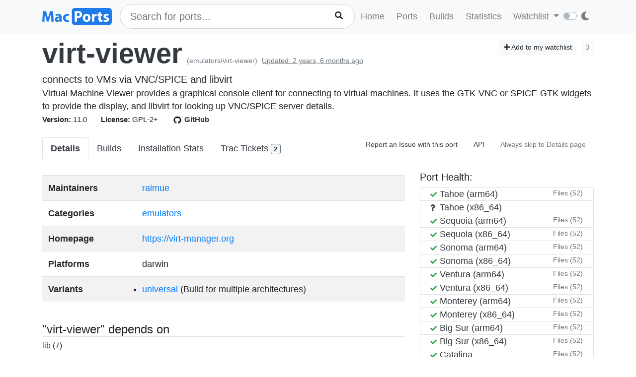

--- FILE ---
content_type: text/html; charset=utf-8
request_url: https://ports.macports.org/port/virt-viewer/details/
body_size: 4539
content:




<!doctype html>
<html lang="en">
<head>
    <meta charset="utf-8">
    <meta name="viewport" content="width=device-width, initial-scale=1, shrink-to-fit=no">
    <link rel="stylesheet" href="/static/css/bootstrap.min.css">
    <link rel="stylesheet" href="/static/css/main.css">
    <link rel="stylesheet" href="/static/css/darktheme.css" />
    <link rel="shortcut icon" href="/static/images/favicon.ico" />
    <script src="https://cdnjs.cloudflare.com/ajax/libs/popper.js/1.14.7/umd/popper.min.js"
        integrity="sha384-UO2eT0CpHqdSJQ6hJty5KVphtPhzWj9WO1clHTMGa3JDZwrnQq4sF86dIHNDz0W1"
        crossorigin="anonymous"></script>
    <link rel="stylesheet" type="text/css" href="/static/css/all.min.css">
    <script src="/static/js/jquery-3.3.1.min.js"></script>
    <script src="/static/js/bootstrap.min.js"></script>
    <script src="/static/js/typeahead.bundle.js"></script>
    <script src="/static/js/main.js"></script>
    <script src="/static/js/handlebars.min-v4.7.6.js"></script>
    <script src="/static/js/theme.js"></script>
    <script src="/static/js/clamp.js"></script>
    
    <script type="text/javascript" src="/static/js/port-detail.js"></script>


    <title>virt-viewer | MacPorts</title>
</head>
<body>
<script>
    const themeConfig = new ThemeConfig();
    themeConfig.initTheme();
</script>
<nav class="navbar navbar-expand-lg navbar-light bg-light">
    <div class="container">
    <a class="navbar-brand py-2" href="/"><img width="140px" src="/static/images/macports-flat-logo.svg" class="img-fluid"></a>
    <button class="navbar-toggler" type="button" data-toggle="collapse" data-target="#navbarSupportedContent"
            aria-controls="navbarSupportedContent" aria-expanded="false" aria-label="Toggle navigation">
        <span class="navbar-toggler-icon"></span>
    </button>

    <div class="p-0 collapse navbar-collapse" id="navbarSupportedContent">
        
            <form class="topnav-form" method="get" action="/search/">
                <div class="form-row">
                    <div class="col-12" id="bloodhound">
                        <input type="text" class="quick-input-search form-control rounded-pill typeahead" id="q"
                               name="q"
                               placeholder="Search for ports...">
                        <img class="quick-input-search-spinner" id="search-spinner"
                             src="/static/images/tspinner.gif">
                        <button type="submit" class="quick-input-search-icon btn" id="search_submit"><i
                                class="fa fa-search"></i></button>
                        <input type="hidden" value="on" name="name">
                    </div>
                </div>
            </form>
        
        <ul class="navbar-nav ml-auto p-0">
            <li class="nav-item topnav-li ">
                <a class="nav-link topnav-a" href="/">Home</a>
            </li>
            <li class="nav-item topnav-li ">
                <a class="nav-link topnav-a" href="/search/">Ports</a>
            </li>
            <li class="nav-item topnav-li ">
                <a class="nav-link topnav-a" href="/all_builds/">Builds</a>
            </li>
            <li class="nav-item topnav-li " style="border: 0;">
                <a class="nav-link topnav-a" href="/statistics/">Statistics</a>
            </li>
        
            <li class="nav-item dropdown topnav-li">
                <a class="nav-link dropdown-toggle " href="#" id="navbarDropdown" role="button" data-toggle="dropdown"
                   aria-haspopup="true" aria-expanded="false">
                    Watchlist
                </a>
                <div class="dropdown-menu" aria-labelledby="navbarDropdown">
                    <a class="dropdown-item" href="/accounts/login/">Login</a>
                    <a class="dropdown-item" href="/accounts/signup/">Sign up</a>
                    <div class="dropdown-divider"></div>
                    <a class="dropdown-item text-secondary bg-warning" href="/accounts/github/login/?process=login">Quick GitHub Login<i class="fab fa-github ml-2"></i></a>
                </div>
            </li>
        
        <li class="nav-item ml-4">
                <script type="text/javascript">
                    const darkSwitch = writeDarkSwitch(themeConfig);
                </script>
            </li>
        </ul>
    </div>
    </div>
</nav>
<div class="container" style="max-width: 800px">
    
</div>
<div class="container">
    
    <div id="main-content" class="mt-2">
        


<!-- Obsolete port warning start-->

<!-- Obsolete port warning end-->

<!-- Deleted port warning start-->

<!-- Deleted port warning end-->
<h2 class="mb-1">
    <span id="port_name" class="font-weight-bold display-4"><a class="text-dark" style="text-decoration: none;" href="/port/virt-viewer/">virt-viewer</a></span>
    <span class="text-secondary" style="font-size: 14px">(emulators/virt-viewer)</span>
    
    <span class="text-secondary" style="font-size: 14px"><ins>Updated: 2 years, 6 months ago</ins></span>
    
    <span class="float-right">
        <a href="/port/virt-viewer/follow/" class="btn btn-sm btn-light"><i class="fa fa-plus"></i> Add to my watchlist</a>
        <button class="btn btn-sm btn-light" disabled>3</button>
    </span>
</h2>
<span class="lead mb-0 mt-0">connects to VMs via VNC/SPICE and libvirt</span>

    <p class="my-0 pt-0" id="long_description">Virtual Machine Viewer provides a graphical console client for connecting to virtual machines. It uses the GTK-VNC or SPICE-GTK widgets to provide the display, and libvirt for looking up VNC/SPICE server details.</p>
    <p class="my-0 pt-0" id="long_description_full" style="display: none">Virtual Machine Viewer provides a graphical console client for connecting to virtual machines. It uses the GTK-VNC or SPICE-GTK widgets to provide the display, and libvirt for looking up VNC/SPICE server details.</p>
    <p class="mb-0 py-0 text-right" style="display: none" id="expand-ld">
        <button class="btn-link btn p-1 btn-sm" onclick="expandLD();" id="expand-ld-button">+ Show more</button>
    </p>

    <script type="text/javascript">
        function expandLD() {
            const BTN = $("#expand-ld-button");
            $("#long_description").hide();
            $("#long_description_full").show();
            BTN.html("- Show less");
            BTN.attr("onclick", "hideLD()");
        }

        function hideLD() {
            const BTN = $("#expand-ld-button");
            $("#long_description_full").hide();
            $("#long_description").show();
            BTN.html("+ Show more");
            BTN.attr("onclick", "expandLD()");
        }

        $(document).ready(function () {
            if (document.getElementById('long_description')) {
                $clamp(document.getElementById('long_description'), {
                    clamp: 4,
                    useNativeClamp: false,
                });
            }
        });

    </script>



<span class="f15 mr-md-4 mr-3"><strong>Version: </strong>11.0
    
    
</span>
<span class="f15 mr-md-4 mr-3"><strong>License: </strong>GPL-2+</span>
<span class="f15 mr-md-4 mr-3"><a style="text-decoration: none;" class="text-dark" href="https://github.com/macports/macports-ports/blob/master/emulators/virt-viewer/Portfile"><img class="mr-1" height="20px" src="/static/images/github.png"><strong>GitHub</strong></a></span>

<div class="modal fade" id="tickets-modal" tabindex="-1" role="dialog" aria-labelledby="tickets-box-label" aria-hidden="true">
  <div class="modal-dialog modal-lg" role="document">
    <div class="modal-content">
      <div class="modal-header">
        <h5 class="modal-title" id="tickets-box-label">Trac Tickets</h5>
        <button type="button" class="close" data-dismiss="modal" aria-label="Close">
          <span aria-hidden="true">&times;</span>
        </button>
      </div>
      <div class="modal-body" id="tickets-box">
          Please wait while tickets are being fetched from Trac.
      </div>
      <div class="modal-footer">
        <button type="button" class="btn btn-secondary" data-dismiss="modal">Close</button>
      </div>
    </div>
  </div>
</div>

        <ul class="nav nav-tabs mt-4" id="tabs">
    <li class="nav-item">
        <a href="/port/virt-viewer/summary/" id="summary" class="nav-link text-dark active font-weight-bold">Details</a>
    </li>
    <li class="nav-item">
        <a href="/port/virt-viewer/builds/" id="builds" class="nav-link text-dark ">Builds</a>
    </li>
    <li class="nav-item">
        <a href="/port/virt-viewer/stats/" id="stats" class="nav-link text-dark ">Installation Stats</a>
    </li>
    <li class="nav-item">
        <a href="#" data-toggle="modal" data-target="#tickets-modal" class="nav-link text-dark">Trac Tickets <span id="tickets-count" class="badge badge-light border border-secondary"></span></a>
    </li>
    <li class="nav-item ml-auto">
        <a target="_blank" href="https://trac.macports.org/newticket?port=virt-viewer" class="nav-link text-dark f14 py-1 border-0">Report an Issue with this port</a>
    </li>
    <li class="nav-item">
        <a href="/api/v1/ports/virt-viewer/" class="nav-link text-dark f14 py-1 border-0">API</a>
    </li>
    
    <li class="nav-item">
        <a href="/port/virt-viewer/default_page_toggle/" class="nav-link text-muted border-0 f14 py-1">
            Always skip to Details page
            
        </a>
    </li>
    
    
</ul>


    <div class="row mt-4">
        <div class="col-lg-8">
        <table class="table table-striped mt-2">
            <tr>
                <td><strong>Maintainers</strong></td>
                <td>
                    
                    
                        
                            
                                <a class="mr-1" href="/maintainer/raimue/">raimue</a>
                            
                        
                    
                </td>
            </tr>
            <tr>
                <td><strong>Categories</strong></td>
                <td>
                
                    
                        <a class="mr-1" href="/category/emulators/">emulators</a>
                    
                
                </td>
            </tr>
            <tr>
                <td><strong>Homepage</strong></td>
                <td>
                    <a href="https://virt-manager.org">https://virt-manager.org</a>
                </td>
            </tr>
            <tr>
                <td><strong>Platforms</strong></td>
                <td>
                    darwin
                </td>
            </tr>
            <tr>
                <td><strong>Variants</strong></td>
                <td>
                    
                        
                            <ul class="list-group list-group-flush">
                                <li>
                                    <a href="/variant/universal/">universal</a>
                                    (Build for multiple architectures)
                                </li>
                            </ul>
                        
                    
                </td>
            </tr>
        </table>
            <br>
        
        
        
            <h4 class="border-bottom">"virt-viewer" depends on</h4>
            
                    
                        <h6><ins>lib (7)</ins></h6>
                        <div class="row mb-4">
                        
                            <div class="col-3">
                                <a class="f15" href="/port/glib2/">glib2</a><br>
                            </div>
                        
                            <div class="col-3">
                                <a class="f15" href="/port/gtk-vnc/">gtk-vnc</a><br>
                            </div>
                        
                            <div class="col-3">
                                <a class="f15" href="/port/gtk3/">gtk3</a><br>
                            </div>
                        
                            <div class="col-3">
                                <a class="f15" href="/port/libvirt/">libvirt</a><br>
                            </div>
                        
                            <div class="col-3">
                                <a class="f15" href="/port/libvirt-glib/">libvirt-glib</a><br>
                            </div>
                        
                            <div class="col-3">
                                <a class="f15" href="/port/libxml2/">libxml2</a><br>
                            </div>
                        
                            <div class="col-3">
                                <a class="f15" href="/port/spice-gtk/">spice-gtk</a><br>
                            </div>
                        
                        </div>
                    
                        <h6><ins>build (4)</ins></h6>
                        <div class="row mb-4">
                        
                            <div class="col-3">
                                <a class="f15" href="/port/clang-17/">clang-17</a><br>
                            </div>
                        
                            <div class="col-3">
                                <a class="f15" href="/port/meson/">meson</a><br>
                            </div>
                        
                            <div class="col-3">
                                <a class="f15" href="/port/ninja/">ninja</a><br>
                            </div>
                        
                            <div class="col-3">
                                <a class="f15" href="/port/pkgconfig/">pkgconfig</a><br>
                            </div>
                        
                        </div>
                    
                        <h6><ins>extract (1)</ins></h6>
                        <div class="row mb-4">
                        
                            <div class="col-3">
                                <a class="f15" href="/port/xz/">xz</a><br>
                            </div>
                        
                        </div>
                    
            
            <br>
            <h4 class="border-bottom">Ports that depend on "virt-viewer"</h4>
            
                <p>No ports</p>
            
            <br>
            
        </div>
        <div class="col-lg-4">
            <div>
                <h5>Port Health:</h5>
                <div id="port-health-table-wrapper" style="min-height: 400px;">
                    <p class="lead text-center mt-5"><img width="35px" style="margin-right: 25px;" src="/static/images/tspinner.gif">Loading Port Health</p>
                </div>
            </div>
            <div class="card bg-light p-0 mt-2">
                <div class="card-body bg-light p-2">
                    <h6 class="text-uppercase">Installations (30 days)</h6>
                    <h1 class="display-5 mb-0">8</h1>
                </div>
            </div>
            <div class="card bg-light p-0 mt-2">
                <div class="card-body bg-light p-2">
                    <h6 class="text-uppercase">Requested Installations (30 days)</h6>
                    <h1 class="display-5 mb-0">8</h1>
                </div>
            </div>
            
        </div>
    </div>
    </div>

</div>
<br><br>
<div class="bg-footer">
    <div class="container p-4 text-light">
        <div class="row">
            <div class="col-lg-4">
                <strong>
                    Quick Links:</strong>
                    <ul>
                        <li><a class="footer-links" href="/about/">About</a></li>
                        <li><a class="footer-links" href="/statistics/faq/">Statistics FAQ</a></li>
                        <li><a class="footer-links" href="https://github.com/macports/macports-webapp">Git Repository</a></li>
                        <li><a class="footer-links" href="https://github.com/macports/macports-webapp/tree/master/docs">Documentation</a></li>
                        <li><a class="footer-links" href="/api/v1/">API</a></li>
                        <li><a class="footer-links" href="https://github.com/macports/macports-webapp/issues">Issues</a></li>
                    </ul>
            </div>
            <div class="col-lg-4">
                <strong>MacPorts</strong>
                <ul>
                    <li><a class="footer-links" href="https://www.macports.org">MacPorts Home</a></li>
                    <li><a class="footer-links" href="https://www.macports.org/install.php">Install MacPorts</a></li>
                    <li><a class="footer-links" href="https://trac.macports.org/wiki/FAQ">MacPorts FAQ</a></li>
                    <li><a class="footer-links" href="https://www.macports.org/news/">MacPorts News</a></li>
                </ul>
            </div>
            <div class="col-lg-4">
                Port Information was updated:<br>
                <i class="footer-links">2 hours ago</i><br>
                <i><a class="footer-links" href="https://github.com/macports/macports-ports/commits/d73f665bbb2bb275f4b16c7d5c4c2101a30d7e41
/">d73f665b</a></i><br><br>

                Most recent build (in app's database) ran:<br>
                <i><a class="footer-links" href="/all_builds/">3 hours ago</a></i><br><br>

                Latest stats submission was received:<br>
                <i><a class="footer-links" href="/statistics/">11 seconds ago</a></i><br><br>

            </div>
    </div>
    </div>
</div>




</body>
</html>


--- FILE ---
content_type: text/html; charset=utf-8
request_url: https://ports.macports.org/port/virt-viewer/tickets/?port_name=virt-viewer
body_size: 201
content:
<span style="display: none;" id="tickets-count-returned">2</span>

    <table class="table table-striped">
        
            <tr>
                <td><a href="https://trac.macports.org/ticket/71963">#71963</a></td>
                <td>virt-viewer fails to build without &#x27;python3 select&#x27;</td>
                <td class="
                               text-danger
                           ">defect
                          
                </td>
            </tr>
        
            <tr>
                <td><a href="https://trac.macports.org/ticket/63572">#63572</a></td>
                <td>virt-viewer needs INTLTOOL_PERL fix</td>
                <td class="
                               text-danger
                           ">defect
                          
                </td>
            </tr>
        
    </table>




--- FILE ---
content_type: text/html; charset=utf-8
request_url: https://ports.macports.org/port/virt-viewer/health/?port_name=virt-viewer
body_size: 1861
content:



<ul class="list-group">
    
    
    
        <li class="list-group-item py-0">
            <a class="text-dark" href="https://build.macports.org/builders/ports-26_arm64-builder/builds/16381">
                
                    <span class="badge text-success p-0 mr-1"><i style="width: 10px" class="fa fa-check"></i></span>
                
            Tahoe (arm64)
            </a>
            
                <button id="build-3587117" class="btn btn-sm btn-link text-secondary p-0 m-0 float-right loadFiles">Files (52)</button>
            
        </li>
        
            <div class="modal fade f12" id="build-3587117-modal" tabindex="-1" role="dialog"
                     aria-hidden="true">
                    <div class="modal-dialog modal-xl" role="document">
                        <div class="modal-content">
                            <div class="modal-header">
                                <h5 class="modal-title">Files (26.arm64)</h5>
                                <button type="button" class="close" data-dismiss="modal"
                                        aria-label="Close">
                                    <span aria-hidden="true">&times;</span>
                                </button>
                            </div>
                            <div class="modal-body" id="build-3587117-modal-body">
                                <p class="text-center">Please wait...</p>
                            </div>
                        </div>
                    </div>
                </div>
            
    
    

    
    
        <li class="list-group-item py-0 text-dark">
            <span class="badge text-dark p-0 mr-1"><i style="width: 10px;" class="fa fa-question"></i></span>
            Tahoe (x86_64)
        </li>
    
    

    
    
        <li class="list-group-item py-0">
            <a class="text-dark" href="https://build.macports.org/builders/ports-15_arm64-builder/builds/3738">
                
                    <span class="badge text-success p-0 mr-1"><i style="width: 10px" class="fa fa-check"></i></span>
                
            Sequoia (arm64)
            </a>
            
                <button id="build-3276380" class="btn btn-sm btn-link text-secondary p-0 m-0 float-right loadFiles">Files (52)</button>
            
        </li>
        
            <div class="modal fade f12" id="build-3276380-modal" tabindex="-1" role="dialog"
                     aria-hidden="true">
                    <div class="modal-dialog modal-xl" role="document">
                        <div class="modal-content">
                            <div class="modal-header">
                                <h5 class="modal-title">Files (15.arm64)</h5>
                                <button type="button" class="close" data-dismiss="modal"
                                        aria-label="Close">
                                    <span aria-hidden="true">&times;</span>
                                </button>
                            </div>
                            <div class="modal-body" id="build-3276380-modal-body">
                                <p class="text-center">Please wait...</p>
                            </div>
                        </div>
                    </div>
                </div>
            
    
    

    
    
        <li class="list-group-item py-0">
            <a class="text-dark" href="https://build.macports.org/builders/ports-15_x86_64-builder/builds/11518">
                
                    <span class="badge text-success p-0 mr-1"><i style="width: 10px" class="fa fa-check"></i></span>
                
            Sequoia (x86_64)
            </a>
            
                <button id="build-3084806" class="btn btn-sm btn-link text-secondary p-0 m-0 float-right loadFiles">Files (52)</button>
            
        </li>
        
            <div class="modal fade f12" id="build-3084806-modal" tabindex="-1" role="dialog"
                     aria-hidden="true">
                    <div class="modal-dialog modal-xl" role="document">
                        <div class="modal-content">
                            <div class="modal-header">
                                <h5 class="modal-title">Files (15)</h5>
                                <button type="button" class="close" data-dismiss="modal"
                                        aria-label="Close">
                                    <span aria-hidden="true">&times;</span>
                                </button>
                            </div>
                            <div class="modal-body" id="build-3084806-modal-body">
                                <p class="text-center">Please wait...</p>
                            </div>
                        </div>
                    </div>
                </div>
            
    
    

    
    
        <li class="list-group-item py-0">
            <a class="text-dark" href="https://build.macports.org/builders/ports-14_arm64-builder/builds/7439">
                
                    <span class="badge text-success p-0 mr-1"><i style="width: 10px" class="fa fa-check"></i></span>
                
            Sonoma (arm64)
            </a>
            
                <button id="build-2555293" class="btn btn-sm btn-link text-secondary p-0 m-0 float-right loadFiles">Files (52)</button>
            
        </li>
        
            <div class="modal fade f12" id="build-2555293-modal" tabindex="-1" role="dialog"
                     aria-hidden="true">
                    <div class="modal-dialog modal-xl" role="document">
                        <div class="modal-content">
                            <div class="modal-header">
                                <h5 class="modal-title">Files (14.arm64)</h5>
                                <button type="button" class="close" data-dismiss="modal"
                                        aria-label="Close">
                                    <span aria-hidden="true">&times;</span>
                                </button>
                            </div>
                            <div class="modal-body" id="build-2555293-modal-body">
                                <p class="text-center">Please wait...</p>
                            </div>
                        </div>
                    </div>
                </div>
            
    
    

    
    
        <li class="list-group-item py-0">
            <a class="text-dark" href="https://build.macports.org/builders/ports-14_x86_64-builder/builds/8682">
                
                    <span class="badge text-success p-0 mr-1"><i style="width: 10px" class="fa fa-check"></i></span>
                
            Sonoma (x86_64)
            </a>
            
                <button id="build-2404011" class="btn btn-sm btn-link text-secondary p-0 m-0 float-right loadFiles">Files (52)</button>
            
        </li>
        
            <div class="modal fade f12" id="build-2404011-modal" tabindex="-1" role="dialog"
                     aria-hidden="true">
                    <div class="modal-dialog modal-xl" role="document">
                        <div class="modal-content">
                            <div class="modal-header">
                                <h5 class="modal-title">Files (14)</h5>
                                <button type="button" class="close" data-dismiss="modal"
                                        aria-label="Close">
                                    <span aria-hidden="true">&times;</span>
                                </button>
                            </div>
                            <div class="modal-body" id="build-2404011-modal-body">
                                <p class="text-center">Please wait...</p>
                            </div>
                        </div>
                    </div>
                </div>
            
    
    

    
    
        <li class="list-group-item py-0">
            <a class="text-dark" href="https://build.macports.org/builders/ports-13_arm64-builder/builds/28435">
                
                    <span class="badge text-success p-0 mr-1"><i style="width: 10px" class="fa fa-check"></i></span>
                
            Ventura (arm64)
            </a>
            
                <button id="build-2180187" class="btn btn-sm btn-link text-secondary p-0 m-0 float-right loadFiles">Files (52)</button>
            
        </li>
        
            <div class="modal fade f12" id="build-2180187-modal" tabindex="-1" role="dialog"
                     aria-hidden="true">
                    <div class="modal-dialog modal-xl" role="document">
                        <div class="modal-content">
                            <div class="modal-header">
                                <h5 class="modal-title">Files (13.arm64)</h5>
                                <button type="button" class="close" data-dismiss="modal"
                                        aria-label="Close">
                                    <span aria-hidden="true">&times;</span>
                                </button>
                            </div>
                            <div class="modal-body" id="build-2180187-modal-body">
                                <p class="text-center">Please wait...</p>
                            </div>
                        </div>
                    </div>
                </div>
            
    
    

    
    
        <li class="list-group-item py-0">
            <a class="text-dark" href="https://build.macports.org/builders/ports-13_x86_64-builder/builds/40895">
                
                    <span class="badge text-success p-0 mr-1"><i style="width: 10px" class="fa fa-check"></i></span>
                
            Ventura (x86_64)
            </a>
            
                <button id="build-2180223" class="btn btn-sm btn-link text-secondary p-0 m-0 float-right loadFiles">Files (52)</button>
            
        </li>
        
            <div class="modal fade f12" id="build-2180223-modal" tabindex="-1" role="dialog"
                     aria-hidden="true">
                    <div class="modal-dialog modal-xl" role="document">
                        <div class="modal-content">
                            <div class="modal-header">
                                <h5 class="modal-title">Files (13)</h5>
                                <button type="button" class="close" data-dismiss="modal"
                                        aria-label="Close">
                                    <span aria-hidden="true">&times;</span>
                                </button>
                            </div>
                            <div class="modal-body" id="build-2180223-modal-body">
                                <p class="text-center">Please wait...</p>
                            </div>
                        </div>
                    </div>
                </div>
            
    
    

    
    
        <li class="list-group-item py-0">
            <a class="text-dark" href="https://build.macports.org/builders/ports-12_arm64-builder/builds/100372">
                
                    <span class="badge text-success p-0 mr-1"><i style="width: 10px" class="fa fa-check"></i></span>
                
            Monterey (arm64)
            </a>
            
                <button id="build-2180244" class="btn btn-sm btn-link text-secondary p-0 m-0 float-right loadFiles">Files (52)</button>
            
        </li>
        
            <div class="modal fade f12" id="build-2180244-modal" tabindex="-1" role="dialog"
                     aria-hidden="true">
                    <div class="modal-dialog modal-xl" role="document">
                        <div class="modal-content">
                            <div class="modal-header">
                                <h5 class="modal-title">Files (12.arm64)</h5>
                                <button type="button" class="close" data-dismiss="modal"
                                        aria-label="Close">
                                    <span aria-hidden="true">&times;</span>
                                </button>
                            </div>
                            <div class="modal-body" id="build-2180244-modal-body">
                                <p class="text-center">Please wait...</p>
                            </div>
                        </div>
                    </div>
                </div>
            
    
    

    
    
        <li class="list-group-item py-0">
            <a class="text-dark" href="https://build.macports.org/builders/ports-12_x86_64-builder/builds/76201">
                
                    <span class="badge text-success p-0 mr-1"><i style="width: 10px" class="fa fa-check"></i></span>
                
            Monterey (x86_64)
            </a>
            
                <button id="build-2180227" class="btn btn-sm btn-link text-secondary p-0 m-0 float-right loadFiles">Files (52)</button>
            
        </li>
        
            <div class="modal fade f12" id="build-2180227-modal" tabindex="-1" role="dialog"
                     aria-hidden="true">
                    <div class="modal-dialog modal-xl" role="document">
                        <div class="modal-content">
                            <div class="modal-header">
                                <h5 class="modal-title">Files (12)</h5>
                                <button type="button" class="close" data-dismiss="modal"
                                        aria-label="Close">
                                    <span aria-hidden="true">&times;</span>
                                </button>
                            </div>
                            <div class="modal-body" id="build-2180227-modal-body">
                                <p class="text-center">Please wait...</p>
                            </div>
                        </div>
                    </div>
                </div>
            
    
    

    
    
        <li class="list-group-item py-0">
            <a class="text-dark" href="https://build.macports.org/builders/ports-11_arm64-builder/builds/97754">
                
                    <span class="badge text-success p-0 mr-1"><i style="width: 10px" class="fa fa-check"></i></span>
                
            Big Sur (arm64)
            </a>
            
                <button id="build-2180269" class="btn btn-sm btn-link text-secondary p-0 m-0 float-right loadFiles">Files (52)</button>
            
        </li>
        
            <div class="modal fade f12" id="build-2180269-modal" tabindex="-1" role="dialog"
                     aria-hidden="true">
                    <div class="modal-dialog modal-xl" role="document">
                        <div class="modal-content">
                            <div class="modal-header">
                                <h5 class="modal-title">Files (11.arm64)</h5>
                                <button type="button" class="close" data-dismiss="modal"
                                        aria-label="Close">
                                    <span aria-hidden="true">&times;</span>
                                </button>
                            </div>
                            <div class="modal-body" id="build-2180269-modal-body">
                                <p class="text-center">Please wait...</p>
                            </div>
                        </div>
                    </div>
                </div>
            
    
    

    
    
        <li class="list-group-item py-0">
            <a class="text-dark" href="https://build.macports.org/builders/ports-11_x86_64-builder/builds/120958">
                
                    <span class="badge text-success p-0 mr-1"><i style="width: 10px" class="fa fa-check"></i></span>
                
            Big Sur (x86_64)
            </a>
            
                <button id="build-2180228" class="btn btn-sm btn-link text-secondary p-0 m-0 float-right loadFiles">Files (52)</button>
            
        </li>
        
            <div class="modal fade f12" id="build-2180228-modal" tabindex="-1" role="dialog"
                     aria-hidden="true">
                    <div class="modal-dialog modal-xl" role="document">
                        <div class="modal-content">
                            <div class="modal-header">
                                <h5 class="modal-title">Files (11)</h5>
                                <button type="button" class="close" data-dismiss="modal"
                                        aria-label="Close">
                                    <span aria-hidden="true">&times;</span>
                                </button>
                            </div>
                            <div class="modal-body" id="build-2180228-modal-body">
                                <p class="text-center">Please wait...</p>
                            </div>
                        </div>
                    </div>
                </div>
            
    
    

    
    
        <li class="list-group-item py-0">
            <a class="text-dark" href="https://build.macports.org/builders/ports-10.15_x86_64-builder/builds/148610">
                
                    <span class="badge text-success p-0 mr-1"><i style="width: 10px" class="fa fa-check"></i></span>
                
            Catalina
            </a>
            
                <button id="build-2180203" class="btn btn-sm btn-link text-secondary p-0 m-0 float-right loadFiles">Files (52)</button>
            
        </li>
        
            <div class="modal fade f12" id="build-2180203-modal" tabindex="-1" role="dialog"
                     aria-hidden="true">
                    <div class="modal-dialog modal-xl" role="document">
                        <div class="modal-content">
                            <div class="modal-header">
                                <h5 class="modal-title">Files (10.15)</h5>
                                <button type="button" class="close" data-dismiss="modal"
                                        aria-label="Close">
                                    <span aria-hidden="true">&times;</span>
                                </button>
                            </div>
                            <div class="modal-body" id="build-2180203-modal-body">
                                <p class="text-center">Please wait...</p>
                            </div>
                        </div>
                    </div>
                </div>
            
    
    

    
    
        <li class="list-group-item py-0">
            <a class="text-dark" href="https://build.macports.org/builders/ports-10.14_x86_64-builder/builds/223283">
                
                    <span class="badge text-danger p-0 mr-1"><i style="width: 10px" class="fa fa-times"></i></span>
                
            Mojave
            </a>
            
        </li>
        
    
    

    
    
        <li class="list-group-item py-0">
            <a class="text-dark" href="https://build.macports.org/builders/ports-10.13_x86_64-builder/builds/249371">
                
                    <span class="badge text-danger p-0 mr-1"><i style="width: 10px" class="fa fa-times"></i></span>
                
            High Sierra
            </a>
            
        </li>
        
    
    

    
    
        <li class="list-group-item py-0">
            <a class="text-dark" href="https://build.macports.org/builders/ports-10.12_x86_64-builder/builds/290967">
                
                    <span class="badge text-danger p-0 mr-1"><i style="width: 10px" class="fa fa-times"></i></span>
                
            Sierra
            </a>
            
        </li>
        
    
    

    
    
        <li class="list-group-item py-0">
            <a class="text-dark" href="https://build.macports.org/builders/ports-10.11_x86_64-builder/builds/281114">
                
                    <span class="badge text-danger p-0 mr-1"><i style="width: 10px" class="fa fa-times"></i></span>
                
            El Capitan
            </a>
            
        </li>
        
    
    

    
    
        <li class="list-group-item py-0">
            <a class="text-dark" href="https://build.macports.org/builders/ports-10.10_x86_64-builder/builds/287601">
                
                    <span class="badge text-danger p-0 mr-1"><i style="width: 10px" class="fa fa-times"></i></span>
                
            Yosemite
            </a>
            
        </li>
        
    
    

    
    
        <li class="list-group-item py-0">
            <a class="text-dark" href="https://build.macports.org/builders/ports-10.9_x86_64-builder/builds/295009">
                
                    <span class="badge text-danger p-0 mr-1"><i style="width: 10px" class="fa fa-times"></i></span>
                
            Mavericks
            </a>
            
        </li>
        
    
    

    
    
        <li class="list-group-item py-0">
            <a class="text-dark" href="https://build.macports.org/builders/ports-10.8_x86_64-builder/builds/195210">
                
                    <span class="badge text-danger p-0 mr-1"><i style="width: 10px" class="fa fa-times"></i></span>
                
            Mountain Lion
            </a>
            
        </li>
        
    
    

    
    
        <li class="list-group-item py-0">
            <a class="text-dark" href="https://build.macports.org/builders/ports-10.7_x86_64-builder/builds/209265">
                
                    <span class="badge text-danger p-0 mr-1"><i style="width: 10px" class="fa fa-times"></i></span>
                
            Lion
            </a>
            
        </li>
        
    
    

    
    
        <li class="list-group-item py-0">
            <a class="text-dark" href="https://build.macports.org/builders/ports-10.6_x86_64-builder/builds/222104">
                
                    <span class="badge text-danger p-0 mr-1"><i style="width: 10px" class="fa fa-times"></i></span>
                
            Snow Leopard (x86_64)
            </a>
            
        </li>
        
    
    

    
    
        <li class="list-group-item py-0">
            <a class="text-dark" href="https://build.macports.org/builders/ports-10.6_i386-builder/builds/186372">
                
                    <span class="badge text-danger p-0 mr-1"><i style="width: 10px" class="fa fa-times"></i></span>
                
            Snow Leopard (i386)
            </a>
            
        </li>
        
    
    

    
    
        <li class="list-group-item py-0 text-dark">
            <span class="badge text-dark p-0 mr-1"><i style="width: 10px;" class="fa fa-question"></i></span>
            Leopard (ppc legacy)
        </li>
    
    

</ul>
<p class="text-secondary p-0 mb-0 f10 text-right"><i class="fa fa-question"></i> - No history in app's database</p>

<script>
    $(".loadFiles").click(async function () {
        let id = $(this).attr("id");
        $("#" + id + "-modal").modal('show');
        let build_id = id.split("-")[1];
        const response = await fetch("/api/v1/files/" + build_id + "/");
        const data = await response.json();
        const files = data.files;
        let ul = $("<ul></ul>");
        ul.addClass("list-group");
        for (let i = 0; i < files.length; i++) {
            let li = $("<li></li>");
            li.text(files[i].file);
            li.addClass("list-group-item");
            ul.append(li);
        }
        $("#" + id + "-modal-body").html(ul);
    });
</script>
